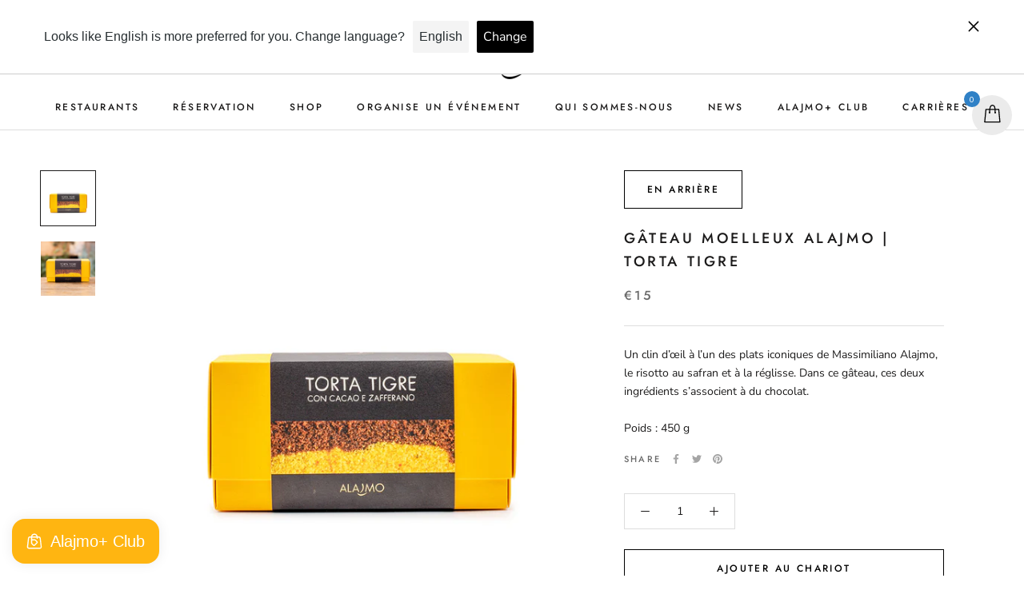

--- FILE ---
content_type: text/javascript
request_url: https://cdn.shopify.com/extensions/019ae9a3-a48b-7af2-8266-3c845ce9da36/loyale-pos-extension-24/assets/loyale-scripts.js
body_size: 365
content:
let environment,apperance,scheme,siteDomain,siteCustomerId,siteCustomerEmail,siteCustomerFirstName,siteCustomerLastName,loyaleProfileId,loyaleProfileApiKey=null;function loyaleToggle(){let e=document.querySelector(".loyale-wrapper");e.classList.contains("min")?(e.classList.toggle("min",!1),e.classList.toggle("max",!0),localStorage.setItem("loyaleOpen","true")):(e.classList.toggle("min",!0),e.classList.toggle("max",!1),localStorage.setItem("loyaleOpen","false"))}function loyaleOpen(){let e=document.querySelector(".loyale-wrapper");e.classList.toggle("min",!1),e.classList.toggle("max",!0),localStorage.setItem("loyaleOpen","true")}function loyaleClose(){let e=document.querySelector(".loyale-wrapper");e.classList.toggle("min",!0),e.classList.toggle("max",!1),localStorage.setItem("loyaleOpen","false")}function loyaleInit(e,i,t,l,o,r,s,n,c,d){siteDomain=e,siteCustomerId=i,siteCustomerEmail=t,siteCustomerFirstName=l,siteCustomerLastName=o,loyaleProfileId=r,loyaleProfileApiKey=s,environment=d,n&&c?(apperance=n,scheme=c,loyaleSchemeCheck(scheme)):console.info("Apperance or Scheme metafields missing")}function loyaleSchemeCheck(e){let i=JSON.parse(e).id,t="https://api.loyale.io/api/scheme/";"staging"===environment?t="https://api.staging.loyale.io/api/scheme/":"dev"===environment&&(t="https://api.dev.loyale.io/api/scheme/"),fetch(t+i).then(l=>l.json()).then(l=>{0==l.status||1==l.status||3==l.status?loyaleIntegrationCheck(e):console.info("Scheme status invalid")}).catch(l=>{console.info("Scheme request error")})}function loyaleIntegrationCheck(e){let i=JSON.parse(e).id,t=JSON.parse(e).schemeIntegrationId,l="https://api.loyale.io/api/shopify/enabled/";"staging"===environment?l="https://api.staging.loyale.io/api/shopify/enabled/":"dev"===environment&&(l="https://api.dev.loyale.io/api/shopify/enabled/"),fetch(l+t,{headers:{"X-Scheme":i}}).then(o=>o.json()).then(o=>{o.enabled?loyaleBuilder():console.info("Scheme integration disabled")}).catch(o=>{console.info("Scheme integration request error")})}function loyaleBuilder(){const e=JSON.parse(apperance);null!=document.getElementById("loyaleWrapper")&&document.getElementById("loyaleWrapper").remove();let i=/Android|webOS|iPhone|iPod|BlackBerry|IEMobile|Opera Mini/i.test(parent.window.navigator.userAgent)?"mobile":"desktop",t=document.createElement("div");t.classList.add("loyale-wrapper","min",e.position,i,"launcher-"+e.launcher),t.setAttribute("id","loyaleWrapper");let l=document.createElement("div");l.classList.add("loyale-shield"),t.appendChild(l);let o=document.createElement("iframe");o.classList.add("loyale-frame"),o.setAttribute("id","loyaleFrame"),l.appendChild(o);let r=document.createElement("div");r.classList.add("loyale-shield"),t.appendChild(r);let s=document.createElement("div");if(s.classList.add("loyale-toggle","opener"),s.style.backgroundColor=e.primary,s.style.color=e.accent,s.setAttribute("onclick","loyaleToggle()"),r.appendChild(s),0==e.launcher||1==e.launcher){let a=document.createElement("i");a.classList.add("loyale-icon","launcher-"+e.icon),a.classList.add("#000000"==e.accent?"color-black":"color-white"),s.appendChild(a)}if(0==e.launcher){let a=document.createElement("span");a.classList.add("loyale-space"),s.appendChild(a)}if(0==e.launcher||2==e.launcher){let a=document.createElement("span");a.classList.add("loyale-label"),a.innerHTML=e.label,s.appendChild(a)}let n=document.createElement("div");n.classList.add("loyale-toggle","closer"),n.style.backgroundColor=e.primary,n.style.color=e.accent,n.setAttribute("onclick","loyaleToggle()"),r.appendChild(n);let c=document.createElement("i");c.classList.add("loyale-icon","launcher-toggle-close"),c.classList.add("#000000"==e.accent?"color-black":"color-white"),n.appendChild(c),document.querySelector(".loyale-placeholder").after(t),loyaleInject()}function loyaleInject(){let e="https://shopify.loyale.io/startup";"staging"===environment?e="https://shopify.staging.loyale.io/startup":"dev"===environment&&(e="https://shopify.dev.loyale.io/startup");let i=document.getElementById("loyaleFrame");frameUrl=e+"?sd="+siteDomain+"&sci="+siteCustomerId+"&sce="+encodeURIComponent(siteCustomerEmail)+"&scfn="+siteCustomerFirstName+"&scln="+siteCustomerLastName+"&lpi="+loyaleProfileId+"&lpak="+loyaleProfileApiKey+"&mfa="+encodeURIComponent(apperance)+"&mfs="+encodeURIComponent(scheme),i.contentWindow.location.replace(frameUrl)}

--- FILE ---
content_type: text/javascript
request_url: https://shopify.loyale.io/runtime.js
body_size: 453
content:
(()=>{"use strict";var e,u={},h={};function n(e){var f=h[e];if(void 0!==f)return f.exports;var r=h[e]={id:e,loaded:!1,exports:{}};return u[e].call(r.exports,r,r.exports,n),r.loaded=!0,r.exports}n.m=u,e=[],n.O=(f,r,o,l)=>{if(!r){var i=1/0;for(a=0;a<e.length;a++){for(var[r,o,l]=e[a],t=!0,s=0;s<r.length;s++)(!1&l||i>=l)&&Object.keys(n.O).every(d=>n.O[d](r[s]))?r.splice(s--,1):(t=!1,l<i&&(i=l));if(t){e.splice(a--,1);var c=o();void 0!==c&&(f=c)}}return f}l=l||0;for(var a=e.length;a>0&&e[a-1][2]>l;a--)e[a]=e[a-1];e[a]=[r,o,l]},n.o=(e,f)=>Object.prototype.hasOwnProperty.call(e,f),n.nmd=e=>(e.paths=[],e.children||(e.children=[]),e),(()=>{var e={666:0};n.O.j=o=>0===e[o];var f=(o,l)=>{var s,c,[a,i,t]=l,p=0;if(a.some(v=>0!==e[v])){for(s in i)n.o(i,s)&&(n.m[s]=i[s]);if(t)var _=t(n)}for(o&&o(l);p<a.length;p++)n.o(e,c=a[p])&&e[c]&&e[c][0](),e[c]=0;return n.O(_)},r=self.webpackChunkloyale_shopify_app=self.webpackChunkloyale_shopify_app||[];r.forEach(f.bind(null,0)),r.push=f.bind(null,r.push.bind(r))})()})();